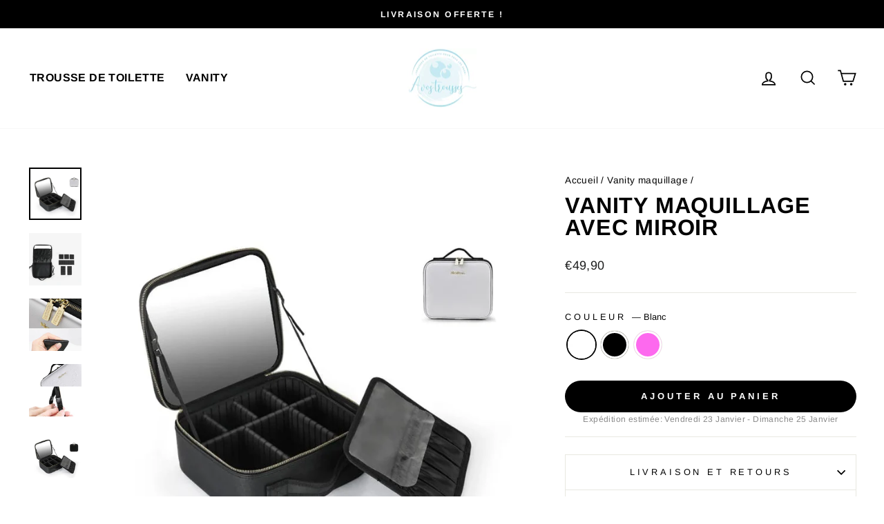

--- FILE ---
content_type: text/javascript
request_url: https://www.a-vos-trousses.fr/cdn/shop/t/10/assets/custom.js?v=95097381227765607731748693611
body_size: -414
content:
"use strict";(()=>{function updateUntranslatedLinks(){const mainOrigin="https://www.a-vos-trousses.fr";if(mainOrigin===window.location.origin)return;const alternateMainOrigin=mainOrigin.split("www.").pop(),alternateCurrentOrigin=window.location.origin.split("www.").pop();function updateLink(link){const href=link.getAttribute("href");href.includes(mainOrigin)?link.setAttribute("href",href.replace(mainOrigin,window.location.origin)):href.includes(alternateMainOrigin)&&link.setAttribute("href",href.replace(alternateMainOrigin,alternateCurrentOrigin))}let updateAttemps=0;const updateInterval=setInterval(()=>{if(updateAttemps++,updateAttemps>=5)return clearInterval(updateInterval);try{const untranslatedLinks=Array.from(document.querySelectorAll(`[href*="${mainOrigin}"], [href*="${alternateMainOrigin}"]`));if(untranslatedLinks.length===0)return;untranslatedLinks.forEach(updateLink)}catch(error){console.error("Error while updating untranslated links",error)}},1e3)}updateUntranslatedLinks()})();
//# sourceMappingURL=/cdn/shop/t/10/assets/custom.js.map?v=95097381227765607731748693611
